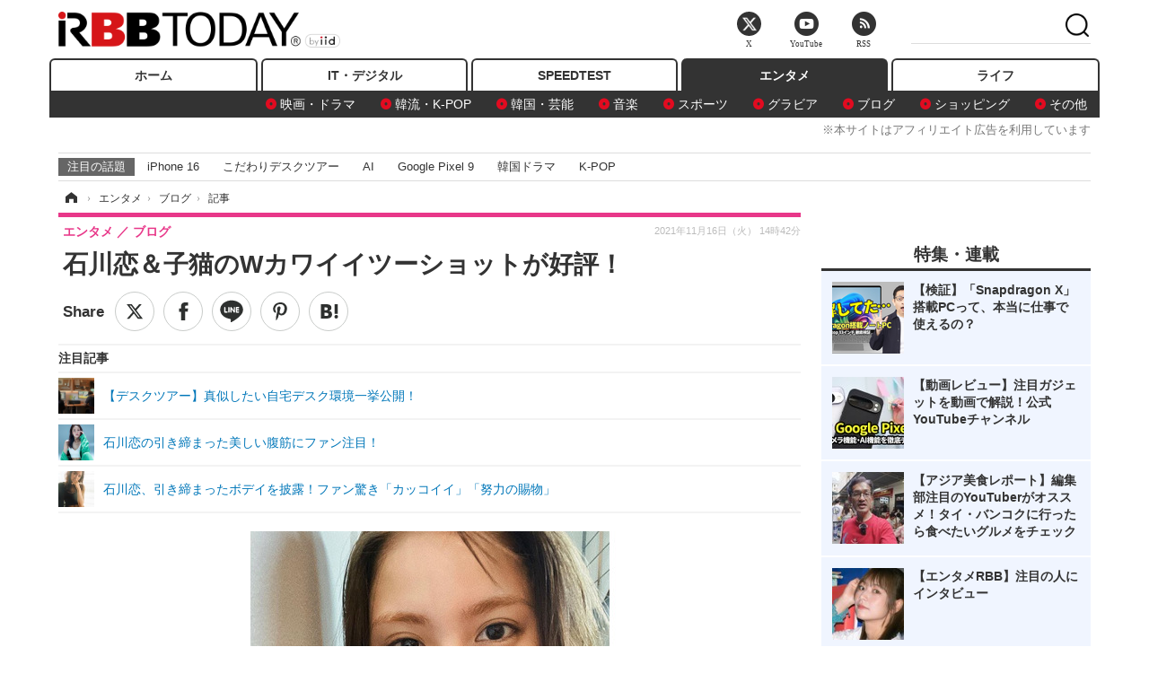

--- FILE ---
content_type: text/html; charset=utf-8
request_url: https://www.rbbtoday.com/article/2021/11/16/193790.html
body_size: 15345
content:
<!doctype html>
<html lang="ja" prefix="og: http://ogp.me/ns#">
<head>
<meta charset="UTF-8">
<meta name="viewport" content="width=1170">
<meta property="fb:app_id" content="213710028647386">
<link rel="stylesheet" href="/base/css/a.css?__=2025122404">
<script type="text/javascript">
(function(w,k,v,k2,v2) {
  w[k]=v; w[k2]=v2;
  var val={}; val[k]=v; val[k2]=v2;
  (w.dataLayer=w.dataLayer||[]).push(val);
})(window, 'tpl_name', 'pages/article', 'tpl_page', 'article_1');
</script>
<script src="/base/scripts/jquery-2.1.3.min.js"></script>
<script type="text/javascript" async src="/base/scripts/a.min.js?__=2025122404"></script>




<!-- Facebook Pixel Code -->
<script>
!function(f,b,e,v,n,t,s){if(f.fbq)return;n=f.fbq=function(){n.callMethod?
n.callMethod.apply(n,arguments):n.queue.push(arguments)};if(!f._fbq)f._fbq=n;
n.push=n;n.loaded=!0;n.version='2.0';n.queue=[];t=b.createElement(e);t.async=!0;
t.src=v;s=b.getElementsByTagName(e)[0];s.parentNode.insertBefore(t,s)}(window,
document,'script','https://connect.facebook.net/en_US/fbevents.js');
fbq('init', '1665201680438262');
fbq('track', 'PageView');
fbq('track', 'ViewContent');
</script>
<noscript><img height="1" width="1" style="display:none"
src="https://www.facebook.com/tr?id=1665201680438262&ev=PageView&noscript=1"
/></noscript>
<!-- DO NOT MODIFY -->
<!-- End Facebook Pixel Code -->




    <title>石川恋＆子猫のWカワイイツーショットが好評！ | RBB TODAY</title>
  <meta name="keywords" content="IT・デジタル,ビジネス,エンタメ,ライフ,ショッピング,SPEED TEST,イベント/セミナー">
  <meta name="description" content="モデルで女優の石川恋が14日、子猫とのキュートなツーショットをブログとInstagram（インスタグラム）で公開した。">
  <meta name="thumbnail" content="https://www.rbbtoday.com/imgs/ogp_f/716255.jpg">

        <meta name="twitter:title" content="石川恋＆子猫のWカワイイツーショットが好評！ | RBB TODAY">
    <meta name="twitter:description" content="モデルで女優の石川恋が14日、子猫とのキュートなツーショットをブログとInstagram（インスタグラム）で公開した。">
    <meta name="twitter:card" content="summary_large_image">
    <meta name="twitter:site" content="@RBBTODAY">
    <meta name="twitter:url" content="https://www.rbbtoday.com/article/2021/11/16/193790.html">
    <meta name="twitter:image" content="https://www.rbbtoday.com/imgs/ogp_f/716255.jpg">
  
    <meta property="article:modified_time" content="2021-11-16T14:42:37+09:00">
  <meta property="og:title" content="石川恋＆子猫のWカワイイツーショットが好評！ | RBB TODAY">
  <meta property="og:description" content="モデルで女優の石川恋が14日、子猫とのキュートなツーショットをブログとInstagram（インスタグラム）で公開した。">


<meta property="og:type" content="article">
<meta property="og:site_name" content="RBB TODAY">
<meta property="og:url" content="https://www.rbbtoday.com/article/2021/11/16/193790.html">
<meta property="og:image" content="https://www.rbbtoday.com/imgs/ogp_f/716255.jpg">

<link rel="apple-touch-icon" sizes="76x76" href="/base/images/touch-icon-76.png">
<link rel="apple-touch-icon" sizes="120x120" href="/base/images/touch-icon-120.png">
<link rel="apple-touch-icon" sizes="152x152" href="/base/images/touch-icon-152.png">
<link rel="apple-touch-icon" sizes="180x180" href="/base/images/touch-icon-180.png">

<meta name='robots' content='max-image-preview:large' /><script>var dataLayer = dataLayer || [];dataLayer.push({'customCategory': 'entertainment','customSubCategory': 'blog','customProvider': 'RBBTODAY','customAuthorId': '218','customAuthorName': '松尾','customPrimaryGigaId': '3312','customPrimaryGigaName': 'エンタメトピックス'});</script><meta name="cXenseParse:pageclass" content="article">
<meta name="cXenseParse:iid-articleid" content="193790">
<meta name="cXenseParse:iid-article-title" content="石川恋＆子猫のWカワイイツーショットが好評！">
<meta name="cXenseParse:iid-page-type" content="記事ページ">
<meta name="cXenseParse:iid-page-name" content="article_1">
<meta name="cXenseParse:iid-category" content="エンタメ">
<meta name="cXenseParse:iid-subcategory" content="ブログ">
<meta name="cXenseParse:iid-hidden-adsense" content="false">
<meta name="cXenseParse:iid-hidden-other-ad" content="false">
<meta name="cXenseParse:iid-giga-name" content="エンタメトピックス">
<meta name="cXenseParse:iid-giga-info" content="3312:エンタメトピックス">
<meta name="cXenseParse:iid-article-type" content="通常記事">
<meta name="cXenseParse:iid-provider-name" content="RBB TODAY">
<meta name="cXenseParse:author" content="松尾">
<meta name="cXenseParse:recs:publishtime" content="2021-11-16T14:42:37+0900">
<meta name="cxenseparse:iid-publish-yyyy" content="2021">
<meta name="cxenseparse:iid-publish-yyyymm" content="202111">
<meta name="cxenseparse:iid-publish-yyyymmdddd" content="20211116">
<meta name="cxenseparse:iid-page-total" content="1">
<meta name="cxenseparse:iid-page-current" content="1">
<meta name="cxenseparse:iid-character-count" content="574">
<meta name="cXenseParse:iid-editor" content="100">
<script async src="https://cdn.cxense.com/track_banners_init.js"></script>
<link rel="canonical" href="https://www.rbbtoday.com/article/2021/11/16/193790.html">
<link rel="alternate" media="only screen and (max-width: 640px)" href="https://s.rbbtoday.com/article/2021/11/16/193790.html">
<link rel="alternate" type="application/rss+xml" title="RSS" href="https://www.rbbtoday.com/rss20/index.rdf">

</head>

<body class="thm-page-arti-detail page-cate--entertainment page-cate--entertainment-blog page-subcate--blog " data-nav="entertainment">
<noscript><iframe src="//www.googletagmanager.com/ns.html?id=GTM-W379ZD"
height="0" width="0" style="display:none;visibility:hidden"></iframe></noscript>
<script>
(function(w,d,s,l,i){w[l]=w[l]||[];w[l].push({'gtm.start':
new Date().getTime(),event:'gtm.js'});var f=d.getElementsByTagName(s)[0],
j=d.createElement(s),dl=l!='dataLayer'?'&l='+l:'';j.async=true;j.src=
'//www.googletagmanager.com/gtm.js?id='+i+dl;f.parentNode.insertBefore(j,f);
})(window,document,'script','dataLayer','GTM-W379ZD');
</script>


<header class="thm-header">
  <div class="header-wrapper cf">
<div class="header-logo">
  <a class="link" href="https://www.rbbtoday.com/" data-sub-title=""><img class="logo" src="/base/images/header-logo.2025122404.png" alt="RBB TODAY | ブロードバンド情報サイト"></a>
</div>
  </div>
<nav class="thm-nav global-nav js-global-nav"><ul class="nav-main-menu js-main-menu"><li class="item js-nav-home nav-home"><a class="link" href="/">ホーム</a><ul class="nav-sub-menu js-sub-menu"></ul><!-- /.nav-sub-menu --></li><!-- /.item --><li class="item js-nav-digital nav-digital"><a class="link" href="/category/digital/">IT・デジタル</a><ul class="nav-sub-menu js-sub-menu"><li class="sub-item"><a  class="link" href="/category/digital/mobilebiz/latest/">スマートフォン</a></li><li class="sub-item"><a  class="link" href="/category/digital/neta/latest/">ネタ</a></li><li class="sub-item"><a  class="link" href="/category/digital/gadget/latest/">ガジェット・ツール</a></li><li class="sub-item"><a  class="link" href="/category/digital/shopping/latest/">ショッピング</a></li><li class="sub-item"><a  class="link" href="/category/digital/others/latest/">その他</a></li></ul><!-- /.nav-sub-menu --></li><!-- /.item --><li class="item js-nav-speed nav-speed"><a class="link" href="https://speed.rbbtoday.com/" target="_blank" rel="noopener">SPEEDTEST</a></li><li class="item js-nav-entertainment nav-entertainment"><a class="link" href="/category/entertainment/">エンタメ</a><ul class="nav-sub-menu js-sub-menu"><li class="sub-item"><a  class="link" href="/category/entertainment/movie/latest/">映画・ドラマ</a></li><li class="sub-item"><a  class="link" href="/category/entertainment/korea/latest/">韓流・K-POP</a></li><li class="sub-item"><a  class="link" href="/category/entertainment/korea-entertainment/latest/">韓国・芸能</a></li><li class="sub-item"><a  class="link" href="/category/entertainment/music/latest/">音楽</a></li><li class="sub-item"><a  class="link" href="/category/entertainment/sports/latest/">スポーツ</a></li><li class="sub-item"><a  class="link" href="/category/entertainment/gravure/latest/">グラビア</a></li><li class="sub-item"><a  class="link" href="/category/entertainment/blog/latest/">ブログ</a></li><li class="sub-item"><a  class="link" href="/category/entertainment/shopping/latest/">ショッピング</a></li><li class="sub-item"><a  class="link" href="/category/entertainment/others/latest/">その他</a></li></ul><!-- /.nav-sub-menu --></li><!-- /.item --><li class="item js-nav-life nav-life"><a class="link" href="/category/life/">ライフ</a><ul class="nav-sub-menu js-sub-menu"><li class="sub-item"><a  class="link" href="/category/life/life-gourmet/latest/">グルメ</a></li><li class="sub-item"><a  class="link" href="/category/life/pet/latest/">ペット</a></li><li class="sub-item"><a  class="link" href="/category/life/shopping/latest/">ショッピング</a></li><li class="sub-item"><a  class="link" href="/category/life/others/latest/">その他</a></li></ul><!-- /.nav-sub-menu --></li><!-- /.item --></ul><!-- /.nav-main-menu --></nav><!-- /.thm-nav --><div style="font-size: .95em; width: 96%; max-width: 1150px; margin:5px auto 0; color:#777; text-align: right;">※本サイトはアフィリエイト広告を利用しています</div>




<dl class="nav-giga cf ">
 <dt class="heading">注目の話題</dt>
 <dd class="keyword">
  <ul>
      <li class="item"><a class="link" href="https://www.rbbtoday.com/article/2024/09/22/223225.html"  target="_blank">iPhone 16</a></li>
      <li class="item"><a class="link" href="https://www.rbbtoday.com/special/4513/recent/" >こだわりデスクツアー</a></li>
      <li class="item"><a class="link" href="https://www.rbbtoday.com/special/2497/recent/"  target="_blank">AI</a></li>
      <li class="item"><a class="link" href="https://www.rbbtoday.com/article/2024/08/23/222587.html"  target="_blank">Google Pixel 9</a></li>
      <li class="item"><a class="link" href="https://www.rbbtoday.com/special/1600/recent/"  target="_blank">韓国ドラマ</a></li>
      <li class="item"><a class="link" href="https://www.rbbtoday.com/special/4579/recent/K-POP"  target="_blank">K-POP</a></li>
  </ul>
 </dd>
</dl>

<!-- global_nav -->
</header>

<div class="thm-body cf">
  <div class="breadcrumb">
<span id="breadcrumbTop"><a class="link" href="https://www.rbbtoday.com/"><span class="item icon icon-bc--home">ホーム</span></a></span>
<i class="separator icon icon-bc--arrow"> › </i>
<span id="BreadcrumbSecond">
  <a class="link" href="/category/entertainment/">
    <span class="item icon icon-bc--entertainment">エンタメ</span>
  </a>
</span>
<i class="separator icon icon-bc--arrow"> › </i>
<span id="BreadcrumbLast">
  <a class="link" href="/category/entertainment/blog/latest/">
    <span class="item icon icon-bc--blog">ブログ</span>
  </a>
</span>
<i class="separator icon icon-bc--arrow"> › </i>
    <span class="item">記事</span>
  </div>
  <main class="thm-main">
<header class="arti-header">
      <h1 class="head">石川恋＆子猫のWカワイイツーショットが好評！</h1>
    <div class="group">
    <span class="category-group-name">エンタメ</span>
    <span class="category-name">ブログ</span>
  </div>
  <div class="date">
    <time class="pubdate" itemprop="datePublished" datetime="2021-11-16T14:42:37+09:00">2021年11月16日（火） 14時42分</time>
  </div>
</header>


<div class="arti-sharing-wrapper"><ul class="arti-sharing-inner"><li class="item item--twitter"><a class="link clickTracker" href="https://x.com/share?url=https://www.rbbtoday.com/article/2021/11/16/193790.html&text=石川恋＆子猫のWカワイイツーショットが好評！" target="_blank" rel="noopener"><svg class="svg-twitter" fill="#000" width="26" viewBox="0 0 24 24" aria-hidden="true" class="r-1nao33i r-4qtqp9 r-yyyyoo r-16y2uox r-8kz0gk r-dnmrzs r-bnwqim r-1plcrui r-lrvibr r-lrsllp"><g><path d="M18.244 2.25h3.308l-7.227 8.26 8.502 11.24H16.17l-5.214-6.817L4.99 21.75H1.68l7.73-8.835L1.254 2.25H8.08l4.713 6.231zm-1.161 17.52h1.833L7.084 4.126H5.117z"></path></g></svg><span class="label">ツイート</span></a></li><li class="item item--facebook"><a class="link clickTracker" href="https://www.facebook.com/sharer/sharer.php?u=https://www.rbbtoday.com/article/2021/11/16/193790.html" target="_blank" rel="noopener"><svg class="svg-facebook" fill="#000" width="11" data-name="facebook" viewBox="0 0 74.9 149.8"><title>facebook</title><path d="M114.1,170.6H80.9v-72H64.3V71.8H80.9V55.7c0-21.9,9.4-34.9,36-34.9H139V47.6H125.2c-10.4,0-11.1,3.8-11.1,10.7V71.7h25.1l-2.9,26.8H114.1v72.1Z" transform="translate(-64.3 -20.8)"/></svg><span class="label">シェア</span></a></li><li class="item item--line"><a class="link clickTracker" href="https://social-plugins.line.me/lineit/share?url=https://www.rbbtoday.com/article/2021/11/16/193790.html" target="_blank" rel="noopener"><svg class="svg-line" fill="#000" data-name="line" xmlns:xlink="http://www.w3.org/1999/xlink" x="0px" y="0px" viewBox="0 0 200 200" enable-background="new 0 0 200 200" xml:space="preserve"><title>LINE</title><path d="M185,87.1c0-38-38.1-68.9-84.9-68.9c-46.8,0-84.9,30.9-84.9,68.9c0,34.1,30.2,62.6,71,68c2.8,0.6,6.5,1.8,7.5,4.2c0.9,2.1,0.6,5.5,0.3,7.7c0,0-1,6-1.2,7.3c-0.4,2.1-1.7,8.4,7.4,4.6c9.1-3.8,48.9-28.8,66.7-49.3h0C179.1,116,185,102.3,185,87.1z M66.8,109.7H50c-2.5,0-4.5-2-4.5-4.5V71.5c0-2.5,2-4.5,4.5-4.5c2.5,0,4.4,2,4.4,4.5v29.3h12.4c2.5,0,4.4,2,4.4,4.4C71.3,107.7,69.3,109.7,66.8,109.7z M84.3,105.2c0,2.5-2,4.5-4.5,4.5c-2.5,0-4.5-2-4.5-4.5V71.5c0-2.5,2-4.5,4.5-4.5c2.5,0,4.5,2,4.5,4.5V105.2z M124.9,105.2c0,1.9-1.2,3.6-3,4.2c-0.5,0.2-0.9,0.2-1.4,0.2c-1.4,0-2.7-0.7-3.6-1.8L99.6,84.3v20.9c0,2.5-2,4.5-4.5,4.5c-2.5,0-4.4-2-4.4-4.5V71.5c0-1.9,1.2-3.6,3-4.2c0.5-0.2,0.9-0.2,1.4-0.2c1.4,0,2.7,0.7,3.6,1.8L116,92.4V71.5c0-2.5,2-4.5,4.5-4.5c2.5,0,4.5,2,4.5,4.5V105.2z M152.2,83.9c2.5,0,4.5,2,4.5,4.5c0,2.5-2,4.4-4.5,4.4h-12.4v8h12.4c2.5,0,4.5,2,4.5,4.4c0,2.5-2,4.5-4.5,4.5h-16.9c-2.4,0-4.4-2-4.4-4.5V88.4c0,0,0,0,0,0V71.5c0-2.5,2-4.5,4.4-4.5h16.9c2.5,0,4.5,2,4.5,4.5c0,2.5-2,4.5-4.5,4.5h-12.4v8H152.2z"/></svg><span class="label">送る</span></a></li><li class="item item--pinterest"><a class="link clickTracker" href="//www.pinterest.com/pin/create/button/?url=https://www.rbbtoday.com/article/2021/11/16/193790.html&media=https://www.rbbtoday.com/imgs/zoom/716255.jpg" data-pin-do="buttonBookmark" target="_blank" rel="noopener"><svg class="svg-pinterest" fill="#333" xmlns="//www.w3.org/2000/svg" viewBox="0 0 774 1000.2" width="22"><path d="M0 359c0-42 8.8-83.7 26.5-125s43-79.7 76-115 76.3-64 130-86S345.7 0 411 0c106 0 193 32.7 261 98s102 142.3 102 231c0 114-28.8 208.2-86.5 282.5S555.3 723 464 723c-30 0-58.2-7-84.5-21s-44.8-31-55.5-51l-40 158c-3.3 12.7-7.7 25.5-13 38.5S259.8 873 253.5 885c-6.3 12-12.7 23.3-19 34s-12.7 20.7-19 30-11.8 17.2-16.5 23.5-9 11.8-13 16.5l-6 8c-2 2.7-4.7 3.7-8 3s-5.3-2.7-6-6c0-.7-.5-5.3-1.5-14s-2-17.8-3-27.5-2-22.2-3-37.5-1.3-30.2-1-44.5 1.3-30.2 3-47.5 4.2-33.3 7.5-48c7.3-31.3 32-135.7 74-313-5.3-10.7-9.7-23.5-13-38.5s-5-27.2-5-36.5l-1-15c0-42.7 10.8-78.2 32.5-106.5S303.3 223 334 223c24.7 0 43.8 8.2 57.5 24.5S412 284.3 412 309c0 15.3-2.8 34.2-8.5 56.5s-13.2 48-22.5 77-16 52.5-20 70.5c-6.7 30-.8 56 17.5 78s42.8 33 73.5 33c52.7 0 96.2-29.8 130.5-89.5S634 402.7 634 318c0-64.7-21-117.5-63-158.5S470.3 98 395 98c-84 0-152.2 27-204.5 81S112 297.7 112 373c0 44.7 12.7 82.3 38 113 8.7 10 11.3 20.7 8 32-1.3 3.3-3.3 11-6 23s-4.7 19.7-6 23c-1.3 7.3-4.7 12.2-10 14.5s-11.3 2.2-18-.5c-39.3-16-68.8-43.5-88.5-82.5S0 411 0 359z"/></svg><span class="label">pinterestでシェアする</span></a></li><li class="item item--hatena"><a class="link clickTracker" href="http://b.hatena.ne.jp/entry/https://www.rbbtoday.com/article/2021/11/16/193790.html" data-hatena-bookmark-title="石川恋＆子猫のWカワイイツーショットが好評！" data-hatena-bookmark-layout="simple" title="このエントリーをはてなブックマークに追加" target="_blank" rel="noopener"><svg fill="#222" class="svg-hatena" viewBox="0 0 512 427" style="fill-rule:evenodd;clip-rule:evenodd;stroke-linejoin:round;stroke-miterlimit:2; padding-left:2px;" width="26"><circle cx="464" cy="416" r="48" transform="translate(-64 -96) scale(1.125)"/><path d="M411 0h93.999v284h-94zM135.917 426H0V0h96.06c41.139 0 75.225-.114 104.066 2.58 69.442 6.486 114.829 39.935 114.829 101.387 0 49.112-22.143 78.617-76.824 92.293C274.509 198.73 334 220.546 334 304.195c0 79.134-54.043 106.776-102.083 116.153-28.46 5.555-95.786 5.652-96 5.652zm-28.139-169.985c51.846 0 58.532.59 64.474 1.147 5.941.558 27.894 2.405 38.686 11.96 10.793 9.554 12.91 24.606 12.91 34.867 0 19.625-5.852 33.42-31.787 40.623-13.104 3.639-27.942 4.129-33.298 4.338-3.972.154-25.58.103-50.985.082v-93.017zm0-161.577c28.015 0 48.531-.414 65.44 3.275 13.206 3.47 32.341 7.166 32.341 41.52 0 31.17-23.919 35.749-37.559 38.345-14.489 2.758-60.222 2.458-60.222 2.458V94.438z"/></svg><span class="label">このエントリーをはてなブックマークに追加</span></a></li></ul></div><i class="recommended-ttl">注目記事</i>
<ul class="recommended-list">



<li class="item"><a class="link" href="https://www.rbbtoday.com/special/4513/recent/">
<img class="figure" src="/imgs/img_related_m/951440.jpg" alt="【デスクツアー】真似したい自宅デスク環境一挙公開！・画像" width="260" height="173">
<p class="title">【デスクツアー】真似したい自宅デスク環境一挙公開！</p>
</a></li>




<li class="item"><a class="link" href="/article/2021/10/18/192985.html?pickup_list_click=true">
<img class="figure" src="/imgs/p/MpY7t08CC_Ltnb1K5Sea6U1PHkEQQ0JFREdG/713700.jpg" alt="石川恋の引き締まった美しい腹筋にファン注目！ 画像" width="80" height="80">
<p class="title">石川恋の引き締まった美しい腹筋にファン注目！</p>
</a></li>


<li class="item"><a class="link" href="/article/2020/08/15/181329.html?pickup_list_click=true">
<img class="figure" src="/imgs/p/MpY7t08CC_Ltnb1K5Sea6U1PHkEQQ0JFREdG/675309.jpg" alt="石川恋、引き締まったボデイを披露！ファン驚き「カッコイイ」「努力の賜物」 画像" width="80" height="80">
<p class="title">石川恋、引き締まったボデイを披露！ファン驚き「カッコイイ」「努力の賜物」</p>
</a></li>
</ul><div class="arti-content arti-content--horizontal">

  <div class="figure-area">
    <figure class="figure">
      <img class="image" src="/imgs/p/RqJIzsl7cmxG8-cARbeaqilNLEDQQ0JFREdG/716255.jpg" alt="石川恋×子猫" width="610" height="400">
    </figure>
      <ul class="thumb-list cf">

        <li class="item"><a class="link" href="/article/img/2021/11/16/193790/716255.html"><img class="image" src="/imgs/p/K1b6_Il35dGfahQhrBXkj01PNkE4QkJFREdG/716255.jpg" alt="石川恋×子猫" width="120" height="120"></a></li>

        <li class="item"><a class="link" href="/article/img/2021/11/16/193790/716256.html"><img class="image" src="/imgs/p/K1b6_Il35dGfahQhrBXkj01PNkE4QkJFREdG/716256.jpg" alt="子猫" width="120" height="120"></a></li>

        <li class="item"><a class="link" href="/article/img/2021/11/16/193790/716257.html"><img class="image" src="/imgs/p/K1b6_Il35dGfahQhrBXkj01PNkE4QkJFREdG/716257.jpg" alt="子猫" width="120" height="120"></a></li>

        <li class="item"><a class="link" href="/article/img/2021/11/16/193790/716258.html"><img class="image" src="/imgs/p/K1b6_Il35dGfahQhrBXkj01PNkE4QkJFREdG/716258.jpg" alt="子猫" width="120" height="120"></a></li>

        <li class="item"><a class="link" href="/article/img/2021/11/16/193790/716259.html"><img class="image" src="/imgs/p/K1b6_Il35dGfahQhrBXkj01PNkE4QkJFREdG/716259.jpg" alt="石川恋" width="120" height="120"></a></li>
      </ul>

  </div>
<aside class="arti-giga">
  <p class="list-short-title"><a class="linked-title" href="/special/3312/recent/%E3%82%A8%E3%83%B3%E3%82%BF%E3%83%A1%E3%83%88%E3%83%94%E3%83%83%E3%82%AF%E3%82%B9">エンタメトピックス</a></p>
  <ul class="giga-list">
    <li class="item item--cate-entertainment item--cate-entertainment-blog item--subcate-blog"><a class="link" href="/article/2026/01/30/243175.html" title="モデル・長谷川ミラ、結婚を報告！パートナーとの2ショットも公開">モデル・長谷川ミラ、結婚を報告！パートナーとの2ショットも公開</a></li>
    <li class="item item--cate-entertainment item--cate-entertainment-others item--subcate-others"><a class="link" href="/article/2026/01/30/243174.html" title="AKB48・伊藤百花、艶やかワンピ姿の“美少女”カット！『blt graph.』初登場＆自身初のソロ表紙を飾る">AKB48・伊藤百花、艶やかワンピ姿の“美少女”カット！『blt graph.』初登場＆自身初のソロ表紙を飾る</a></li>
    <li class="item item--cate-entertainment item--cate-entertainment-sports item--subcate-sports"><a class="link" href="/article/2026/01/30/243173.html" title="春のセンバツ甲子園2026、出場校32校が決定！初出場は帝京長岡・高知農">春のセンバツ甲子園2026、出場校32校が決定！初出場は帝京長岡・高知農</a></li>
  </ul>
  <p class="send-msg"><a class="link" href="https://www.iid.co.jp/contact/media_contact.html?recipient=rbb" rel="nofollow"><i class="icon icon--mail"></i>編集部にメッセージを送る</a></p>
</aside>
<article class="arti-body cf cXenseParse editor-revolution">
  <div style="background-color:#f6f7fc; padding:10px; display:grid;">【PICK UP】<br><ul class="recommended-list"><li><a href="https://www.rbbtoday.com/special/4520/recent/?glink=1" target="_blank"><img src="https://www.rbbtoday.com/imgs/p/K1b6_Il35dGfahQhrBXkj01PNkE4QkJFREdG/712944.jpg" alt=""><p>※「坂道グループ」専門ニュース</p></a></li></ul></div><br />　モデルで女優の石川恋が14日、子猫とのキュートなツーショットをブログとInstagram（インスタグラム）で公開した。<br /><br />　最近、友人が保護した子猫とのことで、石川は「人懐っこくて本当にかわいい、、！」とコメント。さらに、「すくすく元気に育ってね」とつづり、人懐っこい子猫とのドアップツーショットや、子猫の寝顔の写真などを披露した。<br /><br />　続けて、「私もゆくゆくはちぇる（愛犬）の妹？弟？にねこや大型犬を迎え入れるのが夢」「夢は大きく、、もし叶うのならホワイトタイガーも、、」と夢を明かした。<br /><br />　ファンからは「スーパー可愛い」「癒されます」「最強の二人」「どっちも可愛すぎ」「すくすく育って欲しい」など絶賛のコメントが多数寄せられている。<br /><br /><div style="background-color:#f6f7fc; padding:10px; display:grid;">【PICK UP グルメ】<br><ul class="recommended-list"><li><a href="https://www.rbbtoday.com/special/4523/recent/?glink=2" target="_blank"><img src="https://www.rbbtoday.com/imgs/p/K1b6_Il35dGfahQhrBXkj01PNkE4QkJFREdG/710929.jpg" alt=""><p>編集部注目のグルメを実食レポート</p></a></li><li><a href="https://www.rbbtoday.com/article/2021/10/06/192655.html?glink=3" target="_blank"><img src="https://www.rbbtoday.com/imgs/p/K1b6_Il35dGfahQhrBXkj01PNkE4QkJFREdG/712463.jpg" alt=""><p>激旨すぎ！ミシュラン星獲得の江戸前鮨「銀座おのでら」新業態のリーズナブルな回転寿司を体験</p></a></li><li><a href="https://www.rbbtoday.com/article/2021/08/24/191495.html?glink=4" target="_blank"><img src="https://www.rbbtoday.com/imgs/p/K1b6_Il35dGfahQhrBXkj01PNkE4QkJFREdG/708457.jpg" alt=""><p>テイクアウトしたいおすすめ焼肉・ステーキ弁当！都内4店を実食してみた</p></a></li><li><a href="https://www.rbbtoday.com/article/2021/09/27/192420.html?glink=5" target="_blank"><img src="https://www.rbbtoday.com/imgs/p/K1b6_Il35dGfahQhrBXkj01PNkE4QkJFREdG/711156.jpg" alt=""><p>斬新なカレーパンが東武百貨店池袋店に登場！「十勝豊西牛カレーパン」など実食レポ</p></a></li></ul></div>
</article>
<span class="writer writer-name">《松尾》</span>


</div>







<div id="cxj_e7bccacc120614905fc12f0a7e05017cd0fdaa40"></div>
<script type="text/javascript">
    var cX = window.cX = window.cX || {}; cX.callQueue = cX.callQueue || [];
    cX.CCE = cX.CCE || {}; cX.CCE.callQueue = cX.CCE.callQueue || [];
    cX.CCE.callQueue.push(['run',{
        widgetId: 'e7bccacc120614905fc12f0a7e05017cd0fdaa40',
        targetElementId: 'cxj_e7bccacc120614905fc12f0a7e05017cd0fdaa40',
        width: '100%',
        height: '1'
    }]);
</script>

<script class="recruitment-box-updater"
    data-instance-id="box1"
    data-limit="6"
    data-start="1"
    src="/base/scripts/recruitmentBoxUpdater.js?2025072801"
    data-api-url="https://recruitbox.media.iid.jp/sites/rbbtoday.com.json">
</script>


<div class="cynergi-widget">
  <div style="font-size:14px;font-weight:normal;margin:0;padding:0;">【注目の記事】[PR]</div>
  <div id="itxWidget-1184" class="itx-widget"></div>
  <div id="itxWidget-1069" class="itx-widget"></div>
  <div id="itxWidget-1005" class="itx-widget"></div>
</div>
<script type="text/javascript" async src="https://widget.iid-network.jp/assets/widget.js"></script><ul class="thumb-list cf">

  <li class="item">
    <a class="link" href="/article/img/2021/11/16/193790/716255.html">
      <img class="image" src="/imgs/p/K1b6_Il35dGfahQhrBXkj01PNkE4QkJFREdG/716255.jpg" alt="石川恋×子猫" width="120" height="120">
    </a>
  </li>

  <li class="item">
    <a class="link" href="/article/img/2021/11/16/193790/716256.html">
      <img class="image" src="/imgs/p/K1b6_Il35dGfahQhrBXkj01PNkE4QkJFREdG/716256.jpg" alt="子猫" width="120" height="120">
    </a>
  </li>

  <li class="item">
    <a class="link" href="/article/img/2021/11/16/193790/716257.html">
      <img class="image" src="/imgs/p/K1b6_Il35dGfahQhrBXkj01PNkE4QkJFREdG/716257.jpg" alt="子猫" width="120" height="120">
    </a>
  </li>

  <li class="item">
    <a class="link" href="/article/img/2021/11/16/193790/716258.html">
      <img class="image" src="/imgs/p/K1b6_Il35dGfahQhrBXkj01PNkE4QkJFREdG/716258.jpg" alt="子猫" width="120" height="120">
    </a>
  </li>

  <li class="item">
    <a class="link" href="/article/img/2021/11/16/193790/716259.html">
      <img class="image" src="/imgs/p/K1b6_Il35dGfahQhrBXkj01PNkE4QkJFREdG/716259.jpg" alt="石川恋" width="120" height="120">
    </a>
  </li>
</ul>


<section class="main-pickup">
  <h2 class="caption">関連ニュース</h2>
  <ul class="pickup-list cf">


    <li class="item item--box item--cate-entertainment item--cate-entertainment-blog item--subcate-blog"><a class="link" href="/article/2021/10/18/192985.html?pickup_list_click=true">
      <article class="pickup-content">
        <img class="figure" src="/imgs/square_medium_large/713700.jpg" alt="石川恋の引き締まった美しい腹筋にファン注目！ 画像" width="200" height="200">
        <span class="figcaption">石川恋の引き締まった美しい腹筋にファン注目！<time class="date" datetime="2021-10-18T17:06:06+09:00">2021.10.18(月) 17:06</time></span>
      </article>
    </a></li>

    <li class="item item--box item--cate-entertainment item--cate-entertainment-gravure item--subcate-gravure"><a class="link" href="/article/2020/08/15/181329.html?pickup_list_click=true">
      <article class="pickup-content">
        <img class="figure" src="/imgs/square_medium_large/675309.jpg" alt="石川恋、引き締まったボデイを披露！ファン驚き「カッコイイ」「努力の賜物」 画像" width="200" height="200">
        <span class="figcaption">石川恋、引き締まったボデイを披露！ファン驚き「カッコイイ」「努力の賜物」<time class="date" datetime="2020-08-15T21:29:21+09:00">2020.8.15(土) 21:29</time></span>
      </article>
    </a></li>

    <li class="item item--box item--cate-entertainment item--cate-entertainment-blog item--subcate-blog"><a class="link" href="/article/2021/05/22/188901.html?pickup_list_click=true">
      <article class="pickup-content">
        <img class="figure" src="/imgs/square_medium_large/700269.jpg" alt="石川恋のウェディングドレス姿にファンから称賛の声「神々しくて眩しい」 画像" width="200" height="200">
        <span class="figcaption">石川恋のウェディングドレス姿にファンから称賛の声「神々しくて眩しい」<time class="date" datetime="2021-05-22T14:11:16+09:00">2021.5.22(土) 14:11</time></span>
      </article>
    </a></li>

    <li class="item item--box item--cate-entertainment item--cate-entertainment-gravure item--subcate-gravure"><a class="link" href="/article/2016/08/29/144728.html?pickup_list_click=true">
      <article class="pickup-content">
        <img class="figure" src="/imgs/square_medium_large/537448.jpg" alt="石川恋、セクシーなバニーガールでグラビア登場 画像" width="200" height="200">
        <span class="figcaption">石川恋、セクシーなバニーガールでグラビア登場<time class="date" datetime="2016-08-29T12:02:04+09:00">2016.8.29(月) 12:02</time></span>
      </article>
    </a></li>

    <li class="item item--box item--cate-entertainment item--cate-entertainment-gravure item--subcate-gravure"><a class="link" href="/article/2019/06/22/170818.html?pickup_list_click=true">
      <article class="pickup-content">
        <img class="figure" src="/imgs/square_medium_large/639986.jpg" alt="「今、なりたいカラダNo.1」石川恋、全編水着の写真集を3年ぶり発売！ 画像" width="200" height="200">
        <span class="figcaption">「今、なりたいカラダNo.1」石川恋、全編水着の写真集を3年ぶり発売！<time class="date" datetime="2019-06-22T10:58:02+09:00">2019.6.22(土) 10:58</time></span>
      </article>
    </a></li>

    <li class="item item--box item--cate-entertainment item--cate-entertainment-gravure item--subcate-gravure"><a class="link" href="/article/2021/11/16/193776.html?pickup_list_click=true">
      <article class="pickup-content">
        <img class="figure" src="/imgs/square_medium_large/716202.jpg" alt="沢口愛華、30Pの特大ボリュームでクリスマスグラビアを披露 画像" width="200" height="200">
        <span class="figcaption">沢口愛華、30Pの特大ボリュームでクリスマスグラビアを披露<time class="date" datetime="2021-11-16T06:00:03+09:00">2021.11.16(火) 6:00</time></span>
      </article>
    </a></li>

    <li class="item item--box item--cate-entertainment item--cate-entertainment-gravure item--subcate-gravure"><a class="link" href="/article/2021/11/05/193507.html?pickup_list_click=true">
      <article class="pickup-content">
        <img class="figure" src="/imgs/square_medium_large/715331.jpg" alt="岸明日香、下着×彼シャツの大胆カット公開「くびれ線いいかんじです」 画像" width="200" height="200">
        <span class="figcaption">岸明日香、下着×彼シャツの大胆カット公開「くびれ線いいかんじです」<time class="date" datetime="2021-11-05T21:04:30+09:00">2021.11.5(金) 21:04</time></span>
      </article>
    </a></li>

    <li class="item item--box item--cate-entertainment item--cate-entertainment-gravure item--subcate-gravure"><a class="link" href="/article/2021/11/05/193486.html?pickup_list_click=true">
      <article class="pickup-content">
        <img class="figure" src="/imgs/square_medium_large/715271.jpg" alt="AKB48・小栗有以、待望の1st写真集発売決定！10代最後に初水着 画像" width="200" height="200">
        <span class="figcaption">AKB48・小栗有以、待望の1st写真集発売決定！10代最後に初水着<time class="date" datetime="2021-11-05T11:17:22+09:00">2021.11.5(金) 11:17</time></span>
      </article>
    </a></li>

    <li class="item item--box item--cate-entertainment item--cate-entertainment-gravure item--subcate-gravure"><a class="link" href="/article/2021/10/30/193361.html?pickup_list_click=true">
      <article class="pickup-content">
        <img class="figure" src="/imgs/square_medium_large/714843.jpg" alt="元アイドル“Eカップ”の新童顔グラドル誕生「顔がもう少し老けるまでは頑張りたい」 画像" width="200" height="200">
        <span class="figcaption">元アイドル“Eカップ”の新童顔グラドル誕生「顔がもう少し老けるまでは頑張りたい」<time class="date" datetime="2021-10-30T23:11:10+09:00">2021.10.30(土) 23:11</time></span>
      </article>
    </a></li>

    <li class="item item--box item--cate-entertainment item--cate-entertainment-gravure item--subcate-gravure"><a class="link" href="/article/2021/10/26/193208.html?pickup_list_click=true">
      <article class="pickup-content">
        <img class="figure" src="/imgs/square_medium_large/714379.jpg" alt="後藤真希が10年ぶりの写真集！バスタイムやランジェリーなど衝撃カットも 画像" width="200" height="200">
        <span class="figcaption">後藤真希が10年ぶりの写真集！バスタイムやランジェリーなど衝撃カットも<time class="date" datetime="2021-10-26T05:00:03+09:00">2021.10.26(火) 5:00</time></span>
      </article>
    </a></li>

    <li class="item item--box item--cate-entertainment item--cate-entertainment-gravure item--subcate-gravure"><a class="link" href="/article/2021/10/22/193101.html?pickup_list_click=true">
      <article class="pickup-content">
        <img class="figure" src="/imgs/square_medium_large/714073.jpg" alt="美人プロゴルファー・野田すみれ、コスプレ初挑戦でセクシーバニーに変身！ 画像" width="200" height="200">
        <span class="figcaption">美人プロゴルファー・野田すみれ、コスプレ初挑戦でセクシーバニーに変身！<time class="date" datetime="2021-10-22T17:47:52+09:00">2021.10.22(金) 17:47</time></span>
      </article>
    </a></li>

    <li class="item item--box item--cate-entertainment item--cate-entertainment-gravure item--subcate-gravure"><a class="link" href="/article/2021/10/21/193070.html?pickup_list_click=true">
      <article class="pickup-content">
        <img class="figure" src="/imgs/square_medium_large/714001.jpg" alt="元欅坂46・織田奈那、1st写真集でありのままをさらけ出す！水着先行カットが一挙公開！ 画像" width="200" height="200">
        <span class="figcaption">元欅坂46・織田奈那、1st写真集でありのままをさらけ出す！水着先行カットが一挙公開！<time class="date" datetime="2021-10-21T19:36:25+09:00">2021.10.21(木) 19:36</time></span>
      </article>
    </a></li>
  </ul>
</section>
<section class="main-feature">
  <h2 class="caption">特集</h2>
  <div class="feature-group">
    <h3 class="feature-title"><a class="link" href="/special/3312/recent/%E3%82%A8%E3%83%B3%E3%82%BF%E3%83%A1%E3%83%88%E3%83%94%E3%83%83%E3%82%AF%E3%82%B9">エンタメトピックス</a></h3>
    <ul class="feature-list cf">

      <li class="item item--main item--cate-entertainment item--cate-entertainment-blog item--subcate-blog"><a class="link" href="/article/2026/01/30/243175.html">
        <article class="feature-content">
          <img class="figure" src="/imgs/p/80QnbhSu7Qc8HqNqhlkEqilOSkHtQ0JFREdG/985103.jpg" alt="モデル・長谷川ミラ、結婚を報告！パートナーとの2ショットも公開" width="260" height="173">
          <span class="figcaption">
            <span class="title">モデル・長谷川ミラ、結婚を報告！パートナーとの2ショットも公開</span>
            <time class="date" datetime="2026-01-30T20:41:08+09:00">2026年1月30日</time>
            <p class="lead">モデル長谷川ミラが一般男性と結婚を報告し、幸せな2ショットと…</p>
          </span>
        </article>
      </a></li>

      <li class="item item--sub item--cate-entertainment item--cate-entertainment-others item--subcate-others"><a class="link" href="/article/2026/01/30/243174.html">
        <article class="feature-content">
          <img class="figure" src="/imgs/p/80QnbhSu7Qc8HqNqhlkEqilOSkHtQ0JFREdG/985100.jpg" alt="AKB48・伊藤百花、艶やかワンピ姿の“美少女”カット！『blt graph.』初登場＆自身初のソロ表紙を飾る" width="260" height="173">
          <span class="figcaption">
            <span class="title">AKB48・伊藤百花、艶やかワンピ姿の“美少女”カット！『blt graph.』初登場＆自身初のソロ表紙を飾る</span>
            <time class="date" datetime="2026-01-30T19:48:59+09:00">2026年1月30日</time>
          </span>
        </article>
      </a></li>

      <li class="item item--sub item--cate-entertainment item--cate-entertainment-sports item--subcate-sports"><a class="link" href="/article/2026/01/30/243173.html">
        <article class="feature-content">
          <img class="figure" src="/imgs/p/80QnbhSu7Qc8HqNqhlkEqilOSkHtQ0JFREdG/985101.jpg" alt="春のセンバツ甲子園2026、出場校32校が決定！初出場は帝京長岡・高知農" width="260" height="173">
          <span class="figcaption">
            <span class="title">春のセンバツ甲子園2026、出場校32校が決定！初出場は帝京長岡・高知農</span>
            <time class="date" datetime="2026-01-30T19:43:20+09:00">2026年1月30日</time>
          </span>
        </article>
      </a></li>
    </ul>
  </div>
</section>



<section class="main-feature linkbox">
  <div class="feature-group">
  <h2 class="caption">ピックアップ</h2>
  <ul class="feature-list cf">

      <li class="item item--sub"><a class="link" href="https://www.rbbtoday.com/special/1766/recent/"  target="_blank" >
        <article class="feature-content">

          <img class="figure" src="/imgs/p/80QnbhSu7Qc8HqNqhlkEqilOSkHtQ0JFREdG/525439.jpg" alt="【特集】インタビュー" width="260" height="173">
          <span class="figcaption">
            <span class="title">【特集】インタビュー</span>
           </span>
        </article>
      </a></li>
      <li class="item item--sub"><a class="link" href="/special/4170/recent/%E3%82%A8%E3%83%B3%E3%82%B8%E3%83%8B%E3%82%A2%E5%A5%B3%E5%AD%90"  target="_blank" >
        <article class="feature-content">

          <img class="figure" src="/imgs/p/80QnbhSu7Qc8HqNqhlkEqilOSkHtQ0JFREdG/511972.jpg" alt="連載・今週のエンジニア女子" width="260" height="173">
          <span class="figcaption">
            <span class="title">連載・今週のエンジニア女子</span>
           </span>
        </article>
      </a></li>
      <li class="item item--sub"><a class="link" href="/special/4264/recent/%E8%BF%91%E6%9C%AA%E6%9D%A5%EF%BC%81%E3%82%B9%E3%83%9E%E3%83%BC%E3%83%88%E3%83%AD%E3%83%83%E3%82%AF%E3%81%AE%E4%B8%96%E7%95%8C"  target="_blank" >
        <article class="feature-content">

          <img class="figure" src="/imgs/p/80QnbhSu7Qc8HqNqhlkEqilOSkHtQ0JFREdG/515384.jpg" alt="【特集】近未来！スマートロックの世界" width="260" height="173">
          <span class="figcaption">
            <span class="title">【特集】近未来！スマートロックの世界</span>
           </span>
        </article>
      </a></li>
  </ul>
  </div>
</section>


<script src="https://one.adingo.jp/tag/rbbtoday/bc13520a-743a-4c1e-a172-ed754bb92a92.js"></script>


  </main>
  <aside class="thm-aside">




<script type="text/x-handlebars-template" id="box-pickup-list-697d4589e2f8c">
{{#*inline &quot;li&quot;}}
&lt;li class=&quot;item&quot;&gt;
  &lt;a class=&quot;link&quot; href=&quot;{{link}}&quot; target=&quot;{{target}}&quot; rel=&quot;{{rel}}&quot;&gt;
    &lt;article class=&quot;side-content&quot;&gt;
      {{#if image_url}}
      &lt;img class=&quot;figure&quot; src=&quot;{{image_url}}&quot; alt=&quot;&quot; width=&quot;{{width}}&quot; height=&quot;{{height}}&quot;&gt;
      {{/if}}
      &lt;span class=&quot;figcaption&quot;&gt;
      &lt;span class=&quot;title&quot;&gt;{{{link_text}}}&lt;/span&gt;
{{#if attributes.subtext}}
      &lt;p class=&quot;caption&quot;&gt;{{{attributes.subtext}}}&lt;/p&gt;
{{/if}}
    &lt;/span&gt;
    &lt;/article&gt;
  &lt;/a&gt;
&lt;/li&gt;
{{/inline}}

&lt;h2 class=&quot;caption&quot;&gt;&lt;span class=&quot;inner&quot;&gt;特集・連載&lt;/span&gt;&lt;/h2&gt;
&lt;ul class=&quot;pickup-list&quot;&gt;
{{#each items}}
{{&gt; li}}
{{/each}}
&lt;/ul&gt;
</script>
<section class="sidebox sidebox-pickup special"
        data-link-label="特集・連載" data-max-link="5"
        data-template-id="box-pickup-list-697d4589e2f8c" data-image-path="/p/MpY7t08CC_Ltnb1K5Sea6U1PHkEQQ0JFREdG"
        data-no-image="" data-with-image="yes"
        data-highlight-image-path=""
        data-with-subtext="yes"></section>
<section class="sidebox sidebox-news">
  <h2 class="caption"><span class="inner">最新ニュース</span></h2>
  <ul class="news-list">

<li class="item item--highlight">
  <a class="link" href="/article/2026/01/31/243178.html"><article class="side-content">
    <img class="figure" src="/imgs/p/ZVQDFTN5UqxVE2Ad94_CpClOJkGwQ0JFREdG/985122.jpg" alt="そこにしか目がいかない？LE SSERAFIM・ユンジン、大胆な“腰元カット”で存在感「すごい」 画像" width="360" height="240">
    <span class="figcaption">そこにしか目がいかない？LE SSERAFIM・ユンジン、大胆な“腰元カット”で存在感「すごい」</span>
  </article></a>
</li>

<li class="item">
  <a class="link" href="/article/2026/01/31/243177.html"><article class="side-content">
    <img class="figure" src="/imgs/p/K1b6_Il35dGfahQhrBXkj01PNkE4QkJFREdG/985117.jpg" alt="“規格外のサイズ”で話題の韓国人気チア、ピンク衣装に身を包んでの強調ポーズが魅力的！ 画像" width="120" height="120">
    <span class="figcaption">“規格外のサイズ”で話題の韓国人気チア、ピンク衣装に身を包んでの強調ポーズが魅力的！</span>
  </article></a>
</li>

<li class="item">
  <a class="link" href="/article/2026/01/31/243176.html"><article class="side-content">
    <img class="figure" src="/imgs/p/K1b6_Il35dGfahQhrBXkj01PNkE4QkJFREdG/985112.jpg" alt="姉は姫路・妹はアメリカに　“いじめ騒動”から5年、韓国バレー美女双子の現在 画像" width="120" height="120">
    <span class="figcaption">姉は姫路・妹はアメリカに　“いじめ騒動”から5年、韓国バレー美女双子の現在</span>
  </article></a>
</li>

<li class="item">
  <a class="link" href="/article/2026/01/30/243175.html"><article class="side-content">
    <img class="figure" src="/imgs/p/K1b6_Il35dGfahQhrBXkj01PNkE4QkJFREdG/985103.jpg" alt="モデル・長谷川ミラ、結婚を報告！パートナーとの2ショットも公開 画像" width="120" height="120">
    <span class="figcaption">モデル・長谷川ミラ、結婚を報告！パートナーとの2ショットも公開</span>
  </article></a>
</li>

<li class="item">
  <a class="link" href="/article/2026/01/30/243174.html"><article class="side-content">
    <img class="figure" src="/imgs/p/K1b6_Il35dGfahQhrBXkj01PNkE4QkJFREdG/985100.jpg" alt="AKB48・伊藤百花、艶やかワンピ姿の“美少女”カット！『blt graph.』初登場＆自身初のソロ表紙を飾る 画像" width="120" height="120">
    <span class="figcaption">AKB48・伊藤百花、艶やかワンピ姿の“美少女”カット！『blt graph.』初登場＆自身初のソロ表紙を飾る</span>
  </article></a>
</li>
  </ul>
  <a class="more" href="/article/"><span class="circle-arrow">最新ニュースをもっと見る</span></a>
</section>


<script class="recruitment-box-updater"
    data-instance-id="box2"
    data-limit="4"
    data-start="1"
    src="/base/scripts/recruitmentBoxUpdater.js?2025072801"
    data-api-url="https://recruitbox.media.iid.jp/sites/rbbtoday.com.json">
</script>

<section class="sidebox sidebox-ranking">
  <h2 class="caption"><span class="inner">ブログアクセスランキング</span></h2>
  <ol class="ranking-list">

<li class="item">
  <a class="link" href="/article/2026/01/30/243175.html"><article class="side-content">
    <img class="figure" src="/imgs/p/K1b6_Il35dGfahQhrBXkj01PNkE4QkJFREdG/985103.jpg" alt="モデル・長谷川ミラ、結婚を報告！パートナーとの2ショットも公開 画像" width="120" height="120">
    <span class="figcaption">モデル・長谷川ミラ、結婚を報告！パートナーとの2ショットも公開</span>
  </article></a>
</li>

<li class="item">
  <a class="link" href="/article/2026/01/30/243162.html"><article class="side-content">
    <img class="figure" src="/imgs/p/K1b6_Il35dGfahQhrBXkj01PNkE4QkJFREdG/985021.jpg" alt="佐藤健、TWICE公式チャンネルに登場！インタビューでHighlight Medleyアピール 画像" width="120" height="120">
    <span class="figcaption">佐藤健、TWICE公式チャンネルに登場！インタビューでHighlight Medleyアピール</span>
  </article></a>
</li>

<li class="item">
  <a class="link" href="/article/2022/01/11/195209.html"><article class="side-content">
    <img class="figure" src="/imgs/p/K1b6_Il35dGfahQhrBXkj01PNkE4QkJFREdG/721262.jpg" alt="本田望結、警視庁イメージキャラクター就任！キュートな制服姿披露 画像" width="120" height="120">
    <span class="figcaption">本田望結、警視庁イメージキャラクター就任！キュートな制服姿披露</span>
  </article></a>
</li>

<li class="item">
  <a class="link" href="/article/2026/01/30/243151.html"><article class="side-content">
    <img class="figure" src="/imgs/p/K1b6_Il35dGfahQhrBXkj01PNkE4QkJFREdG/985009.jpg" alt="元NMB48・吉田朱里、第1子女児出産を報告！ 画像" width="120" height="120">
    <span class="figcaption">元NMB48・吉田朱里、第1子女児出産を報告！</span>
  </article></a>
</li>

<li class="item">
  <a class="link" href="/article/2026/01/23/242769.html"><article class="side-content">
    <img class="figure" src="/imgs/p/K1b6_Il35dGfahQhrBXkj01PNkE4QkJFREdG/982985.jpg" alt="アイドル・山岡真衣、映画公開日に事務所を解雇 画像" width="120" height="120">
    <span class="figcaption">アイドル・山岡真衣、映画公開日に事務所を解雇</span>
  </article></a>
</li>
  </ol>
  <a class="more" href="/article/ranking/"><span class="circle-arrow">アクセスランキングをもっと見る</span></a>
</section>



<section class="sidebox sidebox-pickup release prtimes2-today ">
  <h2 class="caption">
    <span class="inner">新着リリース一覧</span>
    <img src="https://www.rbbtoday.com/base/images/press_release_provider-prtimes2-today.png" alt="PR TIMES" class="logo">
  </h2>
  <ul class="pickup-list">
    <li class="item">
      <a class="link" href="https://www.rbbtoday.com/release/prtimes2-today/20260131/1199063.html"><article class="side-content">
        <img class="figure" alt="世界中に旋風を巻き起こした伝説のミューズが、装いを新たに蘇る「エマニエル特集」" src="/release/imgs/list/7139949.jpg">
        <span class="figcaption">
          <span class="title">世界中に旋風を巻き起こした伝説のミューズが、装いを新たに蘇る「エマニエル特集」</span>
        </span>
      </article></a>
    </li>
  </ul>
  <a class="more" href="/release/prtimes2-today/"><span class="circle-arrow">リリース一覧をもっと見る</span></a>
</section>



  </aside>
</div>
<div class="thm-footer">
<!-- ========== footer navi components ========== -->
  <div class="footer-nav">
    <section class="footer-nav-wrapper inner">
      <h2 class="footer-logo"><a class="link" href="/"><img class="logo" src="/base/images/header-logo.png" alt=""></a></h2>

<!-- ========== footer site map components ========== -->
      <nav class="footer-sitemap">
        <ul class="sitemap-list cf">

         <li class="item item--nav-digital"><a class="link" href="/category/digital/">IT・デジタル</a>
            <ul class="sitemap-sub-list">
              
                              <li class="sub-item"><a class="link" href="/category/digital/mobilebiz/latest/">スマートフォン</a></li>
                              <li class="sub-item"><a class="link" href="/category/digital/neta/latest/">ネタ</a></li>
                              <li class="sub-item"><a class="link" href="/category/digital/gadget/latest/">ガジェット・ツール</a></li>
                              <li class="sub-item"><a class="link" href="/category/digital/shopping/latest/">ショッピング</a></li>
                              <li class="sub-item"><a class="link" href="/category/digital/others/latest/">その他</a></li>
                          </ul><!-- /.sitemap-sub-list -->
         </li>
          <li class="item item--nav-speed"><a class="link" href="https://speed.rbbtoday.com/" target="_blank" rel="noopener">SPEEDTEST</a></li>
          <li class="item item--nav-entertainment"><a class="link" href="/category/entertainment/">エンタメ</a>
            <ul class="sitemap-sub-list">
              
                              <li class="sub-item"><a class="link" href="/category/entertainment/movie/latest/">映画・ドラマ</a></li>
                              <li class="sub-item"><a class="link" href="/category/entertainment/korea/latest/">韓流・K-POP</a></li>
                              <li class="sub-item"><a class="link" href="/category/entertainment/korea-entertainment/latest/">韓国・芸能</a></li>
                              <li class="sub-item"><a class="link" href="/category/entertainment/music/latest/">音楽</a></li>
                              <li class="sub-item"><a class="link" href="/category/entertainment/sports/latest/">スポーツ</a></li>
                              <li class="sub-item"><a class="link" href="/category/entertainment/gravure/latest/">グラビア</a></li>
                              <li class="sub-item"><a class="link" href="/category/entertainment/blog/latest/">ブログ</a></li>
                              <li class="sub-item"><a class="link" href="/category/entertainment/shopping/latest/">ショッピング</a></li>
                              <li class="sub-item"><a class="link" href="/category/entertainment/others/latest/">その他</a></li>
                          </ul><!-- /.sitemap-sub-list -->           
         </li>
         <li class="item item--nav-life"><a class="link" href="/category/life/">ライフ</a>
            <ul class="sitemap-sub-list">
              
                              <li class="sub-item"><a class="link" href="/category/life/life-gourmet/latest/">グルメ</a></li>
                              <li class="sub-item"><a class="link" href="/category/life/pet/latest/">ペット</a></li>
                              <li class="sub-item"><a class="link" href="/category/life/shopping/latest/">ショッピング</a></li>
                              <li class="sub-item"><a class="link" href="/category/life/others/latest/">その他</a></li>
                          </ul><!-- /.sitemap-sub-list -->
         </li>

        </ul><!-- /.sitemap-list -->

        <ul class="sitemap-list pr cf">
          <li class="item item--nav-s"><a class="link" href="/release/prtimes2-today/">PR TIMES</a></li>
          <li class="item item--nav-s"><a class="link" href="/pages/ad/atpress.html">@Press</a></li>
          <li class="item item--nav-s"><a class="link" href="/release/dreamnews/">DreamNews</a></li>
          <li class="item item--nav-l"><a class="link" href="/release/kyodonews_kokunai/">共同通信PRワイヤー(国内)</a></li>
          <li class="item item--nav-l"><a class="link" href="/release/kyodonews_kaigai/">共同通信PRワイヤー(海外)</a></li>
        </ul><!-- /.sitemap-list -->
      </nav><!-- /.footer-sitemap -->
<!-- ========== footer site map components ========== -->

<!-- ========== footer control components ========== -->
      <div class="footer-control">
        <ul class="control-list cf">
          <li class="item item--social">
            <a class="link icon icon--header-twitter" href="https://twitter.com/RBBTODAY" target="_blank">X</a>
            <a class="link icon icon--header-youtube" href="https://www.youtube.com/user/rbbtodaycom" target="_blank">YouTube</a>
            <a class="link icon icon--header-feed" href="https://www.rbbtoday.com/rss20/index.rdf" target="_blank">RSS</a>
          </li>
        </ul><!-- /.footer-nav-list -->
      </div>
<!-- ========== footer control components ========== -->

    </section><!-- /.footer-nav-wrapper -->
  </div><!-- /.footer-nav -->
<!-- ========== footer navi components ========== --><!-- ========== iid common footer ========== -->
  <footer class="footer-common-link">

    <nav class="common-link-nav inner">
      <ul class="common-link-list cf">
        <li class="item"><a class="link" href="https://www.iid.co.jp/contact/media_contact.html?recipient=rbb">お問い合わせ</a></li>
        <li class="item"><a class="link" href="https://media.iid.co.jp/media/rbbtoday" target="_blank">広告掲載のお問い合わせ</a></li>
        <li class="item"><a class="link" href="http://www.iid.co.jp/company/" target="_blank" rel="nofollow">会社概要</a></li>
        <li class="item"><a class="link" href="http://www.iid.co.jp/company/pp.html" target="_blank" rel="nofollow">個人情報保護方針</a></li>
        <li class="item"><a class="link" href="http://www.iid.co.jp/news/" target="_blank" rel="nofollow">イードからのリリース情報</a></li>
        <li class="item"><a class="link" href="http://www.iid.co.jp/recruit/" target="_blank" rel="nofollow">スタッフ募集</a></li>
        <li class="item item--copyright item--affiliate">紹介した商品/サービスを購入、契約した場合に、売上の一部が弊社サイトに還元されることがあります。</li>
        <li class="item item--copyright">当サイトに掲載の記事・見出し・写真・画像の無断転載を禁じます。Copyright &copy; 2026 IID, Inc.</li>
      </ul>
    </nav>

  </footer><!-- /.footer-common-link -->
<!-- ========== iid common footer ========== -->
</div>



<!-- Cxense Module: サムネイルなし -->
<div id="cx_6d896bfff8fea440c1187c0f41508660daa915e8"></div>
<script type="text/javascript">
    var cX = window.cX = window.cX || {}; cX.callQueue = cX.callQueue || [];
    cX.CCE = cX.CCE || {}; cX.CCE.callQueue = cX.CCE.callQueue || [];
    cX.CCE.callQueue.push(['run',{
        widgetId: '6d896bfff8fea440c1187c0f41508660daa915e8',
        targetElementId: 'cx_6d896bfff8fea440c1187c0f41508660daa915e8'
    }]);
</script>
<!-- Cxense Module End -->


<!-- Cxense Module: サムネイルあり -->
<div id="cx_a4e8b0d6887a4583e2550b79a1c55ef3bdc4fc19"></div>
<script type="text/javascript">
    var cX = window.cX = window.cX || {}; cX.callQueue = cX.callQueue || [];
    cX.CCE = cX.CCE || {}; cX.CCE.callQueue = cX.CCE.callQueue || [];
    cX.CCE.callQueue.push(['run',{
        widgetId: 'a4e8b0d6887a4583e2550b79a1c55ef3bdc4fc19',
        targetElementId: 'cx_a4e8b0d6887a4583e2550b79a1c55ef3bdc4fc19'
    }]);
</script>
<!-- Cxense Module End -->
<script src="https://cdn.rocket-push.com/main.js" charset="utf-8" data-pushman-token="6097b31f9762852d6f7699494dcdfc0c76504dc281b8b00cd9db7c6f9b75d3d5"></script>
<script src="https://cdn.rocket-push.com/sitepush.js" charset="utf-8" data-pushman-token="6097b31f9762852d6f7699494dcdfc0c76504dc281b8b00cd9db7c6f9b75d3d5"></script>

<script>(function(w,d,s,l,i){w[l]=w[l]||[];w[l].push({'gtm.start':
new Date().getTime(),event:'gtm.js'});var f=d.getElementsByTagName(s)[0],
j=d.createElement(s),dl=l!='dataLayer'?'&l='+l:'';j.async=true;j.src=
'https://www.googletagmanager.com/gtm.js?id='+i+dl;f.parentNode.insertBefore(j,f);
})(window,document,'script','dataLayer','GTM-MN3GZC2V');</script>

<!-- QUANTオーディエンスインサイトツール用のタグ -->
<script src='//static.quant.jp/lait.js' data-lait='on' data-sid='6ff33e436e8d1b69470f14d284811a05' data-tag-version='1.0.0' defer async></script>
<script src="//js.glossom.jp/gaat.js" data-tid="UA-194301062-18" data-sid="6ff33e436e8d1b69470f14d284811a05"></script>
<!-- /QUANTオーディエンスインサイトツール用のタグ -->

<div id="cxj_bb25ea3444be8167a4400771c581e42920a93178"></div>
<script type="text/javascript">
    var cX = window.cX = window.cX || {}; cX.callQueue = cX.callQueue || [];
    cX.CCE = cX.CCE || {}; cX.CCE.callQueue = cX.CCE.callQueue || [];
    cX.CCE.callQueue.push(['run',{
        widgetId: 'bb25ea3444be8167a4400771c581e42920a93178',
        targetElementId: 'cxj_bb25ea3444be8167a4400771c581e42920a93178',
        width: '100%',
        height: '1'
    }]);
</script>
<div id="cxj_43b1575026d02d0377253e83c88c29026a2e282d"></div>
<script type="text/javascript">
    var cX = window.cX = window.cX || {}; cX.callQueue = cX.callQueue || [];
    cX.CCE = cX.CCE || {}; cX.CCE.callQueue = cX.CCE.callQueue || [];
    cX.CCE.callQueue.push(['run',{
        widgetId: '43b1575026d02d0377253e83c88c29026a2e282d',
        targetElementId: 'cxj_43b1575026d02d0377253e83c88c29026a2e282d',
        width: '100%',
        height: '1'
    }]);
</script>


<script>
var base_path = location.pathname.replace('/article/', '/article/img/');
base_path = base_path.replace(/_[0-9]+/, '');
$('.arti-body .inbody-img').each(function() {
// 既に<a>タグで囲まれている場合はスキップ
if ($(this).parent().is('a')) {
  return;
}
var img_src = $(this).attr('src').match(/^.*\/(\d+)\.\D*$/);
if (img_src) {
// fullscreenリンクの作成
var img_id = img_src[img_src.length - 1];
var fullscreen_src = base_path.replace('.html', '/' + img_id + '.html');

// 親要素aタグの作成
var aTag = document.createElement("a");
aTag.href = fullscreen_src;
$(this).wrap(aTag);
}
});

$('.arti-body .photo-2').children('img').each(function() {
var img_src = $(this).attr('src').match(/^.*\/(\d+)\.\D*$/);
if (img_src) {
// fullscreenリンクの作成
var img_id = img_src[img_src.length - 1];
var fullscreen_src = base_path.replace('.html', '/' + img_id + '.html');

// 親要素aタグの作成
var aTag = document.createElement("a");
aTag.href = fullscreen_src;
$(this).wrap(aTag);
}
});
</script>

<script type="text/javascript" charset="UTF-8">document.write(unescape("%3Cscript src='//img.ak.impact-ad.jp/ut/7600dbfe68b90c3f_1078.js' type='text/javascript' charset='UTF-8' %3E%3C/script%3E"));</script><!-- ========== header control components ========== --><!-- : CSS でヘッダー位置へ表示させます --><!-- : アイコンを表示させる場合は CSS を使います --><div class="header-control"><ul class="control-list"><li class="item item--header-search" id="gcse"><div class="gcse-searchbox-only" data-resultsUrl="/pages/search.html"></div></li><li class="item item--social"><a class="link icon icon--header-twitter" href="https://twitter.com/RBBTODAY" target="_blank">X</a><a class="link icon icon--header-youtube" href="https://www.youtube.com/user/rbbtodaycom" target="_blank">YouTube</a><a class="link icon icon--header-feed" href="https://www.rbbtoday.com/rss20/index.rdf" target="_blank">RSS</a></li></ul></div><!-- /.header-control --><!-- ========== header control components ========== --><!-- ========== scroll top components ========== --><a href="#" class="page-top js-page-top">page top</a><!-- ========== scroll top components ========== -->


<script type="application/ld+json">
{
  "@context": "http://schema.org",
  "@type": "BreadcrumbList",
  "itemListElement": [
    {
      "@type": "ListItem",
      "position": 1,
      "item": {
        "@id": "/",
        "name": "TOP"
      }
    }

    ,{
      "@type": "ListItem",
      "position": 2,
      "item": {
        "@id": "https://www.rbbtoday.com/category/entertainment/",
        "name": "エンタメ"
      }
    },
    {
      "@type": "ListItem",
      "position": 3,
      "item": {
        "@id": "https://www.rbbtoday.com/category/entertainment/blog/latest/",
        "name": "ブログ"
      }
    },
    {
      "@type": "ListItem",
      "position": 4,
      "item": {
        "@id": "https://www.rbbtoday.com/article/2021/11/16/193790.html",
        "name": "記事"
      }
    }

  ]
}
</script>


<script type="application/ld+json">
{
  "@context": "http://schema.org",
  "@type": "NewsArticle",
  "headline": "石川恋＆子猫のWカワイイツーショットが好評！",
  "datePublished": "2021-11-16T14:42:37+09:00",
  "dateModified": "2021-11-16T14:42:37+09:00",
  "mainEntityOfPage": {
    "@type": "WebPage",
    "@id": "https://www.rbbtoday.com/article/2021/11/16/193790.html"
  },
  "image": {
    "@type": "ImageObject",
    "url": "https://www.rbbtoday.com/imgs/p/bIXseZVwl5tJas3iPRkkkExN_kDFJkJFREdG/716255.jpg",
    "width": "692",
    "height": "389"
  },
  "publisher": {
    "@type": "Organization",
    "name": "RBB TODAY",
    "logo": {
      "@type": "ImageObject",
      "url": "https://www.rbbtoday.com/base/images/header-logo.2025122404.png"
    }
  },
  "author": {
    "@type": "Person",
    "name": "松尾",
    "url": "https://www.rbbtoday.com/author/218/recent/%E6%9D%BE%E5%B0%BE",
    "description": ""
  },
  "articleSection": "エンタメ,ブログ",
  "description": "モデルで女優の石川恋が14日、子猫とのキュートなツーショットをブログとInstagram（インスタグラム）で公開した。"
}
</script>
</body></html>

--- FILE ---
content_type: text/javascript;charset=utf-8
request_url: https://id.cxense.com/public/user/id?json=%7B%22identities%22%3A%5B%7B%22type%22%3A%22ckp%22%2C%22id%22%3A%22ml1jmx7yjkozqa9v%22%7D%2C%7B%22type%22%3A%22lst%22%2C%22id%22%3A%22202wgvkmcxeu02lgygku9djgxi%22%7D%2C%7B%22type%22%3A%22cst%22%2C%22id%22%3A%22202wgvkmcxeu02lgygku9djgxi%22%7D%5D%7D&callback=cXJsonpCB7
body_size: 204
content:
/**/
cXJsonpCB7({"httpStatus":200,"response":{"userId":"cx:uwsrmx1c0izhej84rzpr0maf:3pmvq713brjst","newUser":false}})

--- FILE ---
content_type: text/javascript;charset=utf-8
request_url: https://p1cluster.cxense.com/p1.js
body_size: 100
content:
cX.library.onP1('202wgvkmcxeu02lgygku9djgxi');
